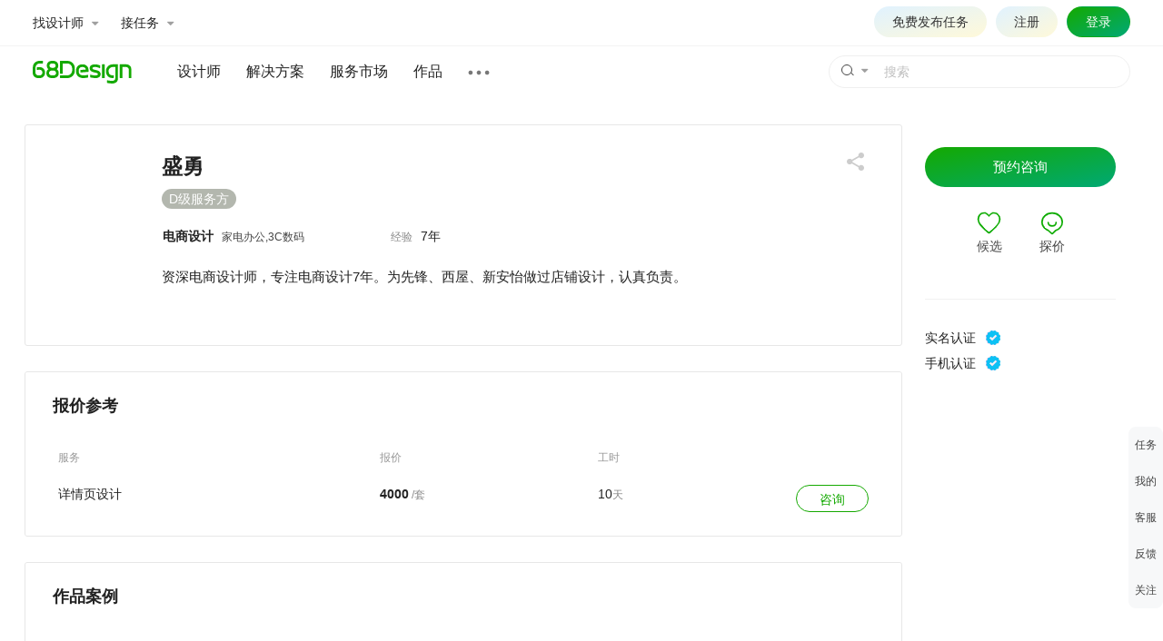

--- FILE ---
content_type: text/html; charset=utf-8
request_url: https://www.68design.net/do/worker/272554
body_size: 14541
content:

<!DOCTYPE html>
<html xmlns="http://www.w3.org/1999/xhtml">
<head>
	<title>盛勇 - 电商设计 - 【68Design】</title>
	<meta name="keywords" content="电商设计, 详情页, 整店装修, 首页设计, 修图, C4D, 产品渲染, octane, 自由工作, 兼职" />
	<meta name="description" content="盛勇, 资深电商设计师，专注电商设计7年。为先锋、西屋、新安怡做过店铺设计，认真负责。" />
	<meta charset="utf-8" />
	<meta http-equiv="content-type" content="text/html; charset=utf-8" />
	<meta name="applicable-device"content="pc" />
	<meta name="viewport" content="width=device-width,minimum-scale=1.0,maximum-scale=1.0,user-scalable=no" />
	<meta name="format-detection" content="telephone=no" />
	<meta name="format-detection" content="email=no" />
	<meta content="always" name="referrer" />
	<link rel="stylesheet" type="text/css" href="//res.68design.net/css/font-awesome.min.css" />
	<link rel="stylesheet" type="text/css" href="//res.68design.net/css/g.css?20251220" />
	<link rel="stylesheet" type="text/css" href="//res.68design.net/css/slick-theme.css" />
	<link rel="stylesheet" type="text/css" href="//res.68design.net/css/slick.css" />
	<link rel="stylesheet" type="text/css" href="//res.68design.net/css/laydate.css" />
	<link rel="stylesheet" type="text/css" href="//res.68design.net/css/do-main.css?2025122710" />
	<script src="//res.68design.net/js/jquery-1.11.1.min.js"></script>
	<script src="//res.68design.net/js/jquery.lazyload.js?20251229"></script>
	<script src="//res.68design.net/js/slick.js"></script>
	<script src="//res.68design.net/js/laydate.js"></script>
	<script src="//res.68design.net/js/load.min.js?20260104"></script>
	<script src="//res.68design.net/js/global.js?20260108"></script>
	<script src="//res.68design.net/js/doglobal.js?20240124"></script>
	<style>
		html { background: #fff; }
		body { background: #fff; }
		.g_docardgrade { z-index: 11; }
		.do_workerdetail { float: left; width: 966px; }
		.do_workerdetail .worker { clear: both; border: 1px solid #E7E7E7; background: #fff; padding: 30px 40px 60px 25px; border-radius: 3px; margin-bottom: 10px; }
		.do_workerdetail .worker .-share { position: relative; z-index: 1; line-height: normal; float: right; text-align: right; }
		.do_workerdetail .worker .-share .ico { width: 20px; cursor: pointer; }
		.do_workerdetail .worker .-share .-drop { position: absolute; left: 0; top: 100%; margin-left: 10px; transform: translateX(-50%); visibility: hidden; opacity: 0; padding: 15px; background: #fff; white-space: nowrap; border-radius: 8px; box-shadow: 0 0 10px rgba(0,0,0,.1); transition: ease .3s; }
		.do_workerdetail .worker .-share:hover .-drop { visibility: visible; opacity: 1; }
		.do_workerdetail .worker .-share .-drop .-btn { margin: 0 5px; vertical-align: middle; font-size: 0; }
		.do_workerdetail .worker .-share .-drop .-btn img { width: 34px; height: 34px; }
		.do_workerdetail .worker .-share .-drop .-btn.copy img { width: 31px; height: 31px; }
		.do_workerdetail .worker .face { position: relative; float: left; width: 100px; height: 100px; margin-top: -5px; margin-right: 25px; margin-bottom: 30px; overflow: hidden; }
		.do_workerdetail .worker .face img { max-width: 100%; max-height: 100%; border-radius: 50%; overflow: hidden; }
		.do_workerdetail .worker .face .ico-sucrate { position: absolute; width: 22px; height: 22px; background: url(//res.68design.net/do/img/ico-sucrate.png) no-repeat center center #fff; bottom: 0; right: 0; border-radius: 50%; }
		.do_workerdetail .worker .block { overflow: hidden; }
		.do_workerdetail .worker .block .name { color: #222222; font-weight: bold; margin-bottom: 10px; font-size: 23px; }
		.do_workerdetail .worker .block .grade { color: #444; margin-bottom: 18px; }
		.do_workerdetail .worker .block .grade > a { font-size: 14px; display: inline-block; padding: 0 8px; height: 22px; border-radius: 11px; line-height: 22px; color: #fff; }
		.do_workerdetail .worker .block .grade > a.-S { background: #f0b33b; }
		.do_workerdetail .worker .block .grade > a.-A { background: #0cc0f4; }
		.do_workerdetail .worker .block .grade > a.-B { background: #009836; }
		.do_workerdetail .worker .block .grade > a.-C { background: #81d733; }
		.do_workerdetail .worker .block .grade > a.-D { background: #B3B7AE; }
		.do_workerdetail .worker .block .city { color: #bbbbbb; margin-bottom: 10px; font-size: 12px; }
		.do_workerdetail .worker .block .city .fa { color: #bbbbbb; margin-right: 5px; }
		.do_workerdetail .worker .block .demo { clear: both; display: inline-block; line-height: 24px; font-size: 12px; padding: 0 1em; color: #1266EC; background: #F2F7F2; border-radius: 10px; margin-left:6px;}

		.do_workerdetail .worker .block .row { width: 100%; color: #222222; margin-bottom: 20px; }
		.do_workerdetail .worker .block .row td { vertical-align: top; }
		.do_workerdetail .worker .block .row .mark { font-size: 12px; color: #888888; margin-right: 5px; }
		.do_workerdetail .worker .block .des { clear: both; line-height: 2.0em; color: #222222; font-size: 15px; }
		.do_workerdetail .worker .block .main { color: #666666; }
		.do_workerdetail .worker .block .main > span { margin-right: 20px; }
		.do_workerdetail .worker .block .main > span.g_r { margin-top: 8px; margin-right: 0; font-size: 12px; color: #222222; }
		.do_workerdetail .worker .block .main .num { color: #222222; font-size: 25px; }
		.do_workerdetail .worker .block .main .monthway { color: #0CC0F4; font-size: 13px; display: inline-block; padding: 3px 10px; border-radius: 20px; border: 1px solid #0CC0F4; margin-left: 8px; }
		.do_workerdetail .worker .block .main .monthway.full { background: #0CC0F4; color: #fff; }

		.do_workerdetail .demolist { clear: both; border: 1px solid #f1afff; background: #fff; padding: 30px; border-radius: 3px; margin: 20px 0 10px; }
		.do_workerdetail .demolist > legend { padding: 0 10px; margin-left: -10px; font-size: 18px; font-weight: bold; }
		.do_workerdetail .demolist > legend:after { content: '放心雇'; background: linear-gradient(97.03deg,#8a42ff 9.89%,#ff705d 102.13%); border-radius: 0 12px 12px 12px; color: #fff; font-size: 12px; font-weight: normal; padding: 2px 10px; margin-left: 5px; }
		.do_workerdetail .demolist > table { width: 100%; }
		.do_workerdetail .demolist > table th { padding: 6px; font-weight: normal; font-size: 12px; color: #999; vertical-align: middle; }
		.do_workerdetail .demolist > table td { padding: 6px; vertical-align: middle; border-radius: 5px;}
		.do_workerdetail .demolist tbody tr { transition: ease .3s; }
		.do_workerdetail .demolist tbody tr:hover { background: #fafafa; }
		.do_workerdetail .demolist .do_btn { height: 30px; line-height: 30px; width: 80px; background: linear-gradient(97.03deg,#8a42ff 9.89%,#ff705d 102.13%); color: #ffffff !important; text-align: center; padding: 0; border-radius: 40px; font-size: 14px; }
		.do_workerdetail .demolist .do_btn:hover { background:linear-gradient(97.03deg,#8a42ff 9.89%,#ff705d 102.13%); }

		.do_workerdetail .packlist { padding: 0 30px; }
		.do_workerdetail .packlist .do_packlist .offset .list > li { width: 33.33%; padding-left: 17px; }
		.do_workerdetail .packlist .do_packlist .offset .list > li:nth-child(3n+1) { clear: both; }
		.do_workerdetail .packlist .do_packlist .offset .list > li:nth-child(4n+1) { clear: none; }
		.do_workerdetail .packlist .do_packlist .offset .list > li .box { height: 308px; }

		.do_workerdetail .worklist { clear: both; padding: 5px 30px 25px 30px; overflow: hidden; border-radius: 0 0 3px 3px; }
		.do_workerdetail .worklist .offset { position: relative; margin-left: -12px; margin-right: -12px; overflow: hidden; }
		.do_workerdetail .worklist .offset .list { }
		.do_workerdetail .worklist .offset .list > li { float: left; padding: 5px; margin-bottom: 25px; }
		.do_workerdetail .worklist .offset .list > li:nth-child(4n+1) { clear: both; }
		.do_workerdetail .worklist .offset .list > li .box { display: block; width: 222px; border: 1px solid #ffffff; background: #fff; border-radius: 5px; overflow: hidden; font-size: 14px; transition: ease .3s; }
		.do_workerdetail .worklist .offset .list > li .box:hover { transform: translateY(-2px); }
		.do_workerdetail .worklist .offset .list > li .box .pic { position: relative; line-height: 145px; text-align: center; font-size: 0; margin-bottom: 10px; overflow: hidden; }
		.do_workerdetail .worklist .offset .list > li .box .pic img { max-width: 220px; max-height: 145px; display: inline-block; vertical-align: middle; border-radius: 5px; }
		.do_workerdetail .worklist .offset .list > li .box .name { padding: 0 10px; color: #222222; margin-bottom: 20px; }
		.do_workerdetail .worklist .offset .list > li .box .un { padding: 0 10px; color: #666666; margin-bottom: 15px; }
		.do_workerdetail .worklist .offset .list > li .box .c { padding: 0 10px; color: #999999; font-size: 12px; margin-bottom: 20px; }
		.do_workerdetail .worklist .offset .list > li .box .b { padding: 0 7px; line-height: 30px; border-top: 1px solid #EFEFEF; color: #888; font-size: 12px; font-weight: normal; }
		.do_workerdetail .worklist .offset .list > li .box .b .zan { display: inline-block; width: 55px; padding-left: 20px; background: url(//res.68design.net/do/img/ico-w-zan.svg) no-repeat left center; background-size: 18px; }
		.do_workerdetail .worklist .offset .list > li .box .b .click { display: inline-block; width: 72px; padding-left: 22px; background: url(//res.68design.net/do/img/ico-w-click.svg) no-repeat left center; background-size: 18px; }
		.do_workerdetail .worklist .offset .list > li .box .b .time { display: inline-block; padding-left: 18px; background: url(//res.68design.net/do/img/ico-w-time.svg) no-repeat left center; background-size: 14px; }
		.do_workerdetail .worklist .more:after { position: relative; top: 4px; content: url(//res.68design.net/do/img/ico-arrright-green.svg); }


		.do_workerdetail .cmtlist { clear: both; padding: 0px 30px 10px 30px; overflow: hidden; border-radius: 0 0 3px 3px; }
		.do_workerdetail .cmtlist .filter { margin-bottom: 10px; }
		.do_workerdetail .cmtlist .filter a { display: inline-block; height: 26px; line-height: 26px; margin-right: 5px; margin-bottom: 10px; background: #f2f7f2; color: #444; font-size: 12px; padding: 0 10px; border-radius: 13px; cursor: pointer; }
		.do_workerdetail .cmtlist .filter a.-chk { background: #108A00; color: #fff; }

		.do_workerdetail .cmtlist li { padding: 20px 0; border-top: 1px solid #f3f3f3; }
		.do_workerdetail .cmtlist li:first-child { border-top: 0; }
		.do_workerdetail .cmtlist li .project { font-size: 16px; color: #222222; margin-bottom: 15px; }
		.do_workerdetail .cmtlist li .project .price { float: right; font-size: 15px; }

		.do_workerdetail .cmtlist li .out { font-size: 12px; color: #777777; margin-bottom: 7px; }
		.do_workerdetail .cmtlist li .out .fee { float: right; }
		.do_workerdetail .cmtlist li .body { font-size: 14px; color: #111111; margin-bottom: 10px; line-height: 1.8em; }
		.do_workerdetail .cmtlist li .body .time { float: right; }
		.do_workerdetail .cmtlist li .reply { margin-top: 8px; }
		.do_workerdetail .cmtlist li .reply .-do { font-size: 14px; color: #14A900; }
		.do_workerdetail .cmtlist li .reply .-form { margin-top: 10px; }
		.do_workerdetail .cmtlist li .reply .-form textarea { width: 100%; height: 50px; }
		.do_workerdetail .cmtlist li .reply .-form button.do_btn.m { width: 70px; height: 30px; border-radius: 15px; }
		.do_workerdetail .cmtlist li .reply .-view { display: inline-block; background: #f9f9f9; padding: 8px 10px; line-height: 1.8em; font-size: 12px; color: #666666; border-radius: 5px; }
		.do_workerdetail .cmtlist li .reply .-view:before { display: inline-block; content: '设计师回复：'; font-style: normal; color: #aaa; margin-right: 5px; }

		.do_workerdetail .teamlist { clear: both; padding: 9px 30px 30px 30px; overflow: hidden; border-radius: 0 0 3px 3px; }
		.do_workerdetail .teamlist .list { margin-bottom: -30px; }
		.do_workerdetail .teamlist .list > a { display: inline-block; font-size: 12px; text-align: center; margin: 0 30px 30px 0; }
		.do_workerdetail .teamlist .list > a { display: inline-block; font-size: 12px; text-align: center; margin: 0 30px 30px 0; }
		.do_workerdetail .teamlist .list > a img { margin-bottom: 15px; }
		.do_workerdetail .teamlist .list > a .n { color: #444444; font-weight: bold; margin-bottom: 7px; white-space: nowrap; font-size: 16px; }
		.do_workerdetail .teamlist .list > a .m { color: #7C7C7C; white-space: nowrap; }

		.do_workerdetail .goodlist { clear: both; padding: 5px 30px 30px 30px; overflow: hidden; line-height: 1.3em; }
		.do_workerdetail .goodlist .list > em { font-size: 14px; display: inline-block; float: left; margin-bottom: 9px; margin-right: 8px; padding: 3px 12px; border-radius: 40px; background: #E4EBE4; color: #222222; }

		.do_workerdetail .chargelist { clear: both; padding: 5px 30px 20px 30px; border-radius: 0 0 3px 3px; }
		.do_workerdetail .chargelist > table { width: 100%; color: #999; font-size: 12px; }
		.do_workerdetail .chargelist th { padding:6px; font-weight: normal; }
		.do_workerdetail .chargelist td { color: #888; padding:6px; border-radius: 5px; }
		.do_workerdetail .chargelist tbody tr { transition: ease .3s; }
		.do_workerdetail .chargelist tbody tr:hover { background: #fafafa; }
		.do_workerdetail .chargelist .name { color: #222222; font-size: 14px; }
		.do_workerdetail .chargelist .num { color: #222222; font-size: 14px; }
		.do_workerdetail .chargelist .do_btn { height: 30px; line-height: 30px; width: 80px; background: #fff; color: #14A900 !important; border: 1px solid #14A900; text-align: center; padding: 0; border-radius: 40px; font-size: 14px; }
		.do_workerdetail .chargelist .do_btn:hover { background: #F2F7F2 !important; }

		.do_workerdetail .problems { clear: both; padding: 0px 30px 10px 30px; overflow: hidden; border-radius: 0 0 3px 3px; }
		.do_workerdetail .problems li { border-top: 1px solid #F3F3F3; color: #222222; font-size: 12px; }
		.do_workerdetail .problems li:first-child { border-top: 0; }
		.do_workerdetail .problems li .question { display: block; padding: 20px 0; font-size: 15px; cursor: pointer; }
		.do_workerdetail .problems li .question:before { float: right; content: '\f107'; display: inline-block; font-family: 'FontAwesome'; vertical-align: middle; font-size: 21px; line-height: 21px; color: #888; transition: ease .3s; }
		.do_workerdetail .problems li .question:hover { color: #14A900; }
		.do_workerdetail .problems li .question:hover:before { color: #14A900; }
		.do_workerdetail .problems li.exp .question:before { transform: rotate(180deg); }
		.do_workerdetail .problems li .answer { display: none; padding-bottom: 15px; font-size: 14px; color: #444; line-height: 1.9em; }

		.do_workerdetail .careerlist { clear: both; padding: 0px 30px 10px 30px; overflow: hidden; border-radius: 0 0 3px 3px; }
		.do_workerdetail .careerlist li { padding: 20px 0; border-top: 1px solid #E7E7E7; color: #222222; font-size: 12px; }
		.do_workerdetail .careerlist li:first-child { border-top: 0; }
		.do_workerdetail .careerlist li .cmpy { margin-bottom: 15px; font-size: 14px; }
		.do_workerdetail .careerlist li .row1 { color: #777777; margin-bottom: 10px; }
		.do_workerdetail .careerlist li .row1 .trade { float: right; margin-left: 20px; }
		.do_workerdetail .careerlist li .time { float: right; margin-left: 20px; color: #777777; }
		.do_workerdetail .careerlist li .des { line-height: 1.8em; }

		.do_workerdetail .edulist { clear: both; padding: 0px 30px 10px 30px; overflow: hidden; border-radius: 0 0 3px 3px; }
		.do_workerdetail .edulist li { padding: 20px 0; border-top: 1px solid #E7E7E7; color: #222222; font-size: 12px; }
		.do_workerdetail .edulist li:first-child { border-top: 0; }
		.do_workerdetail .edulist li .row { margin-bottom: 10px; }
		.do_workerdetail .edulist li .time { float: right; margin-left: 20px; color: #777777; }
		.do_workerdetail .edulist li .school { font-size: 14px; }
		.do_workerdetail .edulist li .level { float: right; margin-left: 20px; }

		.do_workerdetail .procedure { clear: both; padding: 0px 30px 30px 30px; overflow: hidden; font-size: 15px; border-radius: 0 0 3px 3px; }
		.do_workerdetail .procedure > table { width: 90%; }
		.do_workerdetail .procedure > table td { position: relative; width: 20%; height: 40px; color: #222222; }
		.do_workerdetail .procedure > table td .idx { display: inline-block; text-align: center; font-size: 12px; width: 17px; height: 17px; border-radius: 8px; font-family: 'Microsoft YaHei','Arial'; background: #F2F7F2; color: #222222; margin-right: 4px; }
		.do_workerdetail .procedure > table td:not(:first-child):before { content: "\f105"; font-family: 'FontAwesome'; position: absolute; left: -2.3em; margin-top: -2px; font-size: 16px; color: #999999; }

		.do_workerdetail .qsearch { background: #F2F7F2; padding: 20px 30px; overflow: hidden; border-radius: 3px; }
		.do_workerdetail .qsearch > table { width: 100%; }
		.do_workerdetail .qsearch > table td { vertical-align: top; }
		.do_workerdetail .qsearch .box { display: inline-block; position: relative; font-size: 12px; }
		.do_workerdetail .qsearch .box input.txt { float: left; width: 260px; height: 40px; line-height: 40px; padding: 0 15px; border: 1px solid #ddd; border-right: 0; transition: ease .3s; border-radius: 3px 0 0 3px; }
		.do_workerdetail .qsearch .box input.txt:focus { border-color: #14A900; }
		.do_workerdetail .qsearch .box button.btn { position: relative; z-index: 1; float: left; width: 40px; height: 40px; border: 1px solid #108A00; font-size: 0; color: #ddd; background: #108A00; perspective: 40px; transition: ease .3s; border-radius: 0 2px 2px 0; }
		.do_workerdetail .qsearch .box button.btn > em { position: relative; top: -1px; display: inline-block; width: 12px; height: 12px; border: 2px solid #fff; border-radius: 50%; transition: ease .3s; transform-origin: 100% 100%; }
		.do_workerdetail .qsearch .box button.btn > em > i { position: absolute; background: #fff; width: 8px; height: 2px; bottom: -2px; right: -6px; transform: rotate(45deg); transition: ease .3s; }
		.do_workerdetail .qsearch .box button.btn:hover { background: #14A900; border-color: #14A900 !important; }
		.do_workerdetail .qsearch .qlink a { display: inline-block; margin-right: 20px; color: #14A900; font-size: 14px; line-height: 1.8em; white-space: nowrap; }
		.do_workerdetail .qsearch .qlink a:hover { text-decoration: underline; }


		.do_right { float: right; width: 260px; color: #222222; }
		.do_right .box { padding: 25px; }
		.do_right .box > hr { border: 0; border-top: 1px solid #f1f1f1; padding:5px; }
		.do_right .box .wbtn { display: block; background: linear-gradient(to bottom right,#14a900,#00a974); color: #fff; text-align: center; font-size: 15px; border-radius: 40px; line-height: 44px; margin-bottom: 25px; }
		.do_right .box .wbtn:hover { background: linear-gradient(to bottom right,#129B00,#00a974); }
		.do_right .box .wbtnh { display: block; border: 1px solid #14A900; color: #14A900; text-align: center; font-size: 15px; border-radius: 40px; line-height: 42px; margin-bottom: 25px; }
		.do_right .box .wbtnh:hover { border: 1px solid #308D00; color: #308D00; }
		.do_right .box .cbtns { text-align: center; position: relative; margin-bottom:30px; }
		.do_right .box .cbtns .cbtn { display: inline-block; line-height: normal; vertical-align: middle; white-space: nowrap; border: 0; padding: 0; font-size: 14px; background: transparent; color: #444; margin: 0 18px; cursor: pointer; transition: ease .3s; }
		.do_right .box .cbtns .cbtn:disabled > .fa { color: #999; }
		.do_right .box .cbtns .cbtn > .fa { font-size: 24px; color: #14a900; vertical-align: top; transition: ease .3s; }
		.do_right .box .cbtns .cbtn > .fa.fa-comment-o { position: relative; top: -2px; }
		.do_right .box .cbtns .cbtn:not(:disabled):hover > .fa { color: #108c00; }
		.do_right .box .cbtns .cbtn .tipservice { visibility: hidden; opacity: 0; position: absolute; z-index: 2; background: #fff; color: #222; padding: 15px 20px; line-height: normal; white-space: nowrap; right: 0; margin-top: 10px; box-shadow: 0 0 10px rgba(0,0,0,.1); border-radius: 8px; transition: ease .3s; font-size: 14px; }
		.do_right .box .cbtns .cbtn:not(:disabled):hover .tipservice { visibility: visible; opacity: 1; margin-top: 6px; }
		.do_right .box .cbtns .cbtn .tipservice .qq { font-weight: normal; }
		.do_right .box .cbtns .cbtn .tipservice .qq .fa { color: #14A900; font-size: 16px; }

		.do_right .box .main { line-height: 1.5em; }
		.do_right .box .main .num { color: #222222; font-size: 20px; }
		.do_right .box .main .monthway { line-height: 1; color: #0CC0F4; font-size: 12px; display: inline-block; padding: 3px 8px; border-radius: 20px; border: 1px solid #0CC0F4; margin-left: 4px; vertical-align:top; }
		.do_right .box .main .monthway.full { background: #0CC0F4; color: #fff; }

		.do_right .box .reply { line-height: 2em; }
		.do_right .box .cup { display: flex; justify-content: flex-start; align-items: center; }
		.do_right .box .cup .ico { margin-right: 5px; }

		.do_right .box .auth { line-height: 2em; }
		.do_right .box .auth .fa { color: #14BFF4; font-size: 20px; vertical-align: text-bottom; }
		.do_right .box .auth img.g_vm { vertical-align: text-bottom; margin-left: 11px; }

		.do_right .box .deposit { color: #222222; }
		.do_right .box .deposit .ico { position: relative; vertical-align: middle; display: inline-block; margin-left: 7px; cursor: pointer; }
		.do_right .box .deposit .ico img { width: 23px; }
		.do_right .box .deposit .ico .tip { visibility: hidden; opacity: 0; position: absolute; display: inline-block; margin-left: 5px; white-space: nowrap; color: #fff; background: #0CC0F4; padding: 5px; border-radius: 3px; transition: ease .3s; font-size: 12px; }
		.do_right .box .deposit .ico:hover .tip { visibility: visible; opacity: 1; }


		.workertop { display: none; clear: both; position: fixed; z-index: 10; left: 0; right: 0; top: 0; background: #fff; box-shadow: 0 0 10px rgba(0,0,0,.1); overflow: hidden; }
		.workertop .worker { padding: 30px; overflow: hidden; }
		.workertop .worker .face { float: left; width: 100px; height: 100px; border-radius: 50px; margin-top: -5px; margin-right: 25px; overflow: hidden; }
		.workertop .worker img { max-width: 100%; max-height: 100%; }
		.workertop .worker .glow { color: #14BFF4; }
		.workertop .worker .block { float: left; overflow: hidden; color: #444444; }
		.workertop .worker .block .name { margin-bottom: 10px; }
		.workertop .worker .block .name b { color: #222222; font-size: 18px; margin-right: 10px; }
		.workertop .worker .block .name em { }
		.workertop .worker .block .grade { color: #444; margin-bottom: 10px; }
		.workertop .worker .block .grade > a { font-size: 14px; display: inline-block; padding: 0 8px; height: 22px; border-radius: 11px; line-height: 22px; color: #fff; }
		.workertop .worker .block .grade > a.-S { background: #f0b33b; }
		.workertop .worker .block .grade > a.-A { background: #0cc0f4; }
		.workertop .worker .block .grade > a.-B { background: #009836; }
		.workertop .worker .block .grade > a.-C { background: #81d733; }
		.workertop .worker .block .grade > a.-D { background: #B3B7AE; }
		.workertop .worker .block .city { margin-top: 10px; color: #bbbbbb; font-size: 12px; }
		.workertop .worker .block .city .fa { margin-right: 5px; color: #bbbbbb; }

		.workertop .worker .right { float: right; padding-top: 20px; }
		.workertop .worker .right table td { vertical-align: bottom; padding-left: 30px; }
		.workertop .worker .right table td p { text-align: center; margin-bottom: 15px; color: #888888; }
		.workertop .worker .right table td p b { color: #000; }
		.workertop .worker .right table td .wbtn { width: 160px; text-align: center; display: block; background: linear-gradient(to bottom right,#14a900,#00a974); color: #fff; font-size: 15px; border-radius: 40px; line-height: 38px; }
		.workertop .worker .right table td .wbtn:hover { background: linear-gradient(to bottom right,#129B00,#00a974); }
		.workertop .worker .right table td .wbtnh { width: 160px; text-align: center; display: block; border: 1px solid #14A900; color: #14A900; font-size: 15px; border-radius: 40px; line-height: 38px; }
		.workertop .worker .right table td .wbtnh:hover { border: 1px solid #308D00; color: #308D00; }
	</style>
	<script>
		$(function () {
			$(window).scroll(function () {
				var w = $('.do_workerdetail .worker');
				if ($(window).scrollTop() > w.height() + w.offset().top) $('.workertop').slideDown(200);
				else $('.workertop').slideUp(200);
			}).scroll();
			var cmtcall = function (t, p) {
				$.ajax({
					url: '/do/worker/272554/cmt?_t=' + t + '&_p=' + p,
					success: function (r) {
						$('.do_workerdetail .cmtlist [clear]').remove();
						if (!r || !$.trim(r)) return;
						r = $(r);
						if (r.find('li').length) r.find('li').appendTo($('.do_workerdetail .cmtlist .list'));
						else $('.do_workerdetail .cmtlist').append('<p class="g_f12 g_c8" style="padding:10px 10px 20px;" clear>暂无</p>');
						if (r.filter('[more]').length) $('.do_workerdetail .cmtlist [more]').replaceWith(r.filter('[more]')).show();
					},
					error: function (xhr, ts, tr) {
						alert((ts == 'timeout' ? '超时了' : '出错了') + '，点击重试！');
					}
				});
			};
			$('.do_workerdetail .cmtlist').on('click', '[more]>a', function () {
				cmtcall($(this).attr('tag'), (parseInt($(this).attr('pi')) + 1));
			}).on('click', '.filter a', function () {
				var _t = $(this);
				if (_t.is('.-chk')) return false;
				$('.do_workerdetail .cmtlist [more]').hide();
				$('.do_workerdetail .cmtlist .filter a').not(_t).removeClass('-chk'), $('.do_workerdetail .cmtlist .list').empty();
				cmtcall(_t.is('.-chk') ? (_t.removeClass('-chk'), '') : (_t.addClass('-chk'), _t.attr('for')), 0);
			}).on('click', '.reply a.-do', function () {
				var ee = $(this).next('.-form');
				if (!ee.length) { $('<div class="-form"><textarea class="do_ita" maxlength="1000"></textarea><p><button class="do_btn m">提交</button></p></div>').hide().insertAfter($(this)).slideDown(100).find('textarea').focus(); }
				else ee.is(':visible') ? ee.slideUp(100) : ee.slideDown(100).find('textarea').focus();
			}).on('click', '.reply .-form button', function () {
				var rp = $(this).parents('[reply]'), pc = rp.attr('reply');
				if (!pc) return;
				var et = rp.find('textarea');
				et.val($.trim(et.val()));
				if (!et.val()) return et.focus(), false;
				if (et.val().length < 6) return alert('回复至少6个字符。'), false;
				$.json('/do?do.pact.comment.reply', { pc: pc, reply: et.val() }, function (r) {
					if (r.status == 1) $('<div class="-view"></div>').text(et.val()).appendTo(rp.find('.-do, .-form').remove().end().removeAttr('reply')), alert('回复已成功提交。');
				});
			}).load('/do/worker/272554/cmt');
			$('.do_workerdetail .problems').on('click', 'a.question', function () {
				var el = $(this).parents('li:first'), ea = el.find('.answer').stop();
				el.is('.exp') ? (el.removeClass('exp'), ea.slideUp(200, function () { $(window).trigger('scroll', [true]); })) : (el.addClass('exp'), ea.slideDown(200, function () { $(window).trigger('scroll', [true]); }));
			});

			$('.do_workerdetail .-share .-btn').click(function () {
				if ($(this).is('.copy')) {
					var ei = document.createElement('input');
					document.body.appendChild(ei), ei.setAttribute('value', window.location.toString()), ei.setSelectionRange(0, 9999); ei.select(), document.execCommand('copy'), document.body.removeChild(ei);
					_68.msg.info('已成功复制当前页面地址');
				}
				return false;
			})
		});
	</script>
</head>
<body>
	
<div class="header21">
	<div class="-top">
		<div class="-cw">
			<ul class="quick">
				<li><a class="bar" bar="worker">找设计师 <i class="fa fa-caret-down"></i></a></li>
				<li><a class="bar" bar="job">接任务 <i class="fa fa-caret-down"></i></a></li>
			</ul>
			<div class="right">
				<script src="/headeruser?v=dept"></script>
				<a href="/do/projectnew" target="_blank" class="project" style="border:1px solid transparent;">免费发布任务</a>
			</div>
		</div>
		<div class="outbar worker" bar="worker">
			<div class="-cw">
				<ul class="menu">
					<li>
						<a class="box on" menu="m1">
							<p class="t">发布任务</p>
						</a>
					</li>
					<li>
						<a class="box" menu="m2">
							<p class="t">服务市场</p>
						</a>
					</li>
					<li>
						<a class="box" menu="m3">
							<p class="t">人才库</p>
						</a>
					</li>
				</ul>
				<div class="body" style="height:300px">
					<div class="panel on" menu="m1">
						<div class="cl" style="width:220px;margin-right:170px;">
							<p class="tl g_f16">获取设计师及报价</p>
							<p class="g_h15 g_c6">先发布任务征集设计师，再从中选择，找人成功率更高。</p>
							<br />
							<p><a href="/do/projectnew" class="hot" target="_blank">免费发布</a></p>
						</div>
						<div class="block g_f14" style="padding-top:18px;line-height:2.5em;">
							<p class="g_c8 g_f14">按分类找设计师</p>
							<p><a href="/do/worker/?c=1&ce=&r=&m=&tc=&ec=&l=&s=&e=" target="_blank">品牌设计</a></p>
							<p><a href="/do/worker/?c=2&ce=&r=&m=&tc=&ec=&l=&s=&e=" target="_blank">电商设计</a></p>
							<p><a href="/do/worker/?c=4&ce=&r=&m=&tc=&ec=&l=&s=&e=" target="_blank">网站设计</a></p>
							<p><a href="/do/worker/?c=3&ce=&r=&m=&tc=&ec=&l=&s=&e=" target="_blank">UI设计</a></p>
							<p><a href="/do/worker/?c=8&ce=&r=&m=&tc=&ec=&l=&s=&e=" target="_blank">室内设计</a></p>
							<p><a href="/do/worker/?c=9&ce=&r=&m=&tc=&ec=&l=&s=&e=" target="_blank">工业设计</a></p>
							<p><a href="/do/worker/?c=5&ce=&r=&m=&tc=&ec=&l=&s=&e=" target="_blank">插画</a></p>
						</div>
					</div>
					<div class="panel" menu="m2">
						<div class="cl" style="width:220px;margin-right:170px;">
							<p class="tl g_f16">精准选择服务</p>
							<p class="g_h15 g_c6">100+专业细分设计服务，明确的服务内容及价格</p>
							<br />
							<p><a href="/pack/" class="hot" target="_blank">查看更多</a></p>
						</div>
						<div class="block g_f14" style="padding-top:18px;line-height:2.5em;">
							<p class="g_c8 g_f14">热门服务</p>
							<p><a href="/pack/45/" target="_blank">LOGO设计</a></p>
							<p><a href="/pack/41/" target="_blank">包装设计</a></p>
							<p><a href="/pack/22/" target="_blank">详情页设计</a></p>
							<p><a href="/pack/11/" target="_blank">企业官网</a></p>
							<p><a href="/pack/31/" target="_blank">APP设计</a></p>
						</div>
					</div>
					<div class="panel" menu="m3">
						<div class="cl" style="width:220px;margin-right:170px;">
							<p class="tl g_f16">专业设计人才库开放</p>
							<p class="g_h15 g_c6">按行业筛选人才，可根据擅长、作品、评价等综合信息，全面比较后选择</p>
							<br />
							<p><a href="/do/worker/" class="hot" target="_blank">立即查看</a></p>
						</div>
						<div class="block g_f14" style="padding-top:18px;line-height:2.5em;">
							<p class="g_c8 g_f14">按分类找设计师</p>
							<p><a href="/do/worker/?c=1&ce=&r=&m=&tc=&ec=&l=&s=&e=" target="_blank">品牌设计</a></p>
							<p><a href="/do/worker/?c=2&ce=&r=&m=&tc=&ec=&l=&s=&e=" target="_blank">电商设计</a></p>
							<p><a href="/do/worker/?c=4&ce=&r=&m=&tc=&ec=&l=&s=&e=" target="_blank">网站设计</a></p>
							<p><a href="/do/worker/?c=3&ce=&r=&m=&tc=&ec=&l=&s=&e=" target="_blank">UI设计</a></p>
							<p><a href="/do/worker/?c=8&ce=&r=&m=&tc=&ec=&l=&s=&e=" target="_blank">室内设计</a></p>
							<p><a href="/do/worker/?c=9&ce=&r=&m=&tc=&ec=&l=&s=&e=" target="_blank">工业设计</a></p>
							<p><a href="/do/worker/?c=5&ce=&r=&m=&tc=&ec=&l=&s=&e=" target="_blank">插画</a></p>
						</div>
					</div>
				</div>
			</div>
		</div>
		<div class="outbar -job" bar="job">
			<div class="-cw">
				<ul class="menu">
					<li>
						<a href="/do/project/" class="box" target="_blank">
							<p class="t on">报名任务</p>
							<p class="g_h15">根据自身擅长报名，由雇主选择沟通。</p>
						</a>
					</li>
					<li>
					<a href="/my/#work/new" class="box" target="_blank">
						<p class="t">上传作品</p>
						<p class="g_h15">雇主下单的首要参考，储备作品即是储备订单机会。</p>
						</a>
					</li>
					<li>
						<a href="/my/#acc/personlevelopen" class="box" target="_blank">
							<p class="t g_cg">设计师认证</p>
							<p class="g_h15">雇主筛选服务方的重要条件及能力参考。</p>
						</a>
					</li>
					
					<li>
						<a href="/my/#do/packlist" class="box" target="_blank">
							<p class="t">出售服务</p>
							<p class="g_h15">标准化服务内容，明确报价。</p>
						</a>
					</li>
					<li>
						<a href="/do/workerway" class="box" target="_blank">
							<p class="t g_cg">接单VIP会员</b></p>
							<p class="g_h15">提升接单排名、获得更多订单机会和VIP服务。</p>
						</a>
					</li>
				</ul>
			</div>
		</div>
	</div>
	<div class="-nav">
		<div class="-cw">
			<a href="/" class="-logo"><img src="//res.68design.net/img/logo.svg" height="25" alt="68Design.net" /></a>
			<form class="search" autocomplete="off" target="search" onsubmit="return false;">
				<input type="text" name="k" maxlength="30" class="-txt" placeholder="搜索" />
				<button type="submit" class="-btn" style="line-height:0;"><em><i></i></em></button>
				<a class="-arr"><i class="fa fa-caret-down"></i></a>
				<ul class="-combox">
					<li>
						<a class="-citem" action="/work/">
							<p class="-t"><b>作品</b></p>
							<p class="-d">搜索作品案例</p>
						</a>
					</li>
					<li>
						<a class="-citem" action="/do/searchworker">
							<p class="-t"><b>设计师</b></p>
							<p class="-d">根据需要的设计服务搜索人选</p>
						</a>
					</li>
					<li>
						<a class="-citem" action="/do/searchprice">
							<p class="-t"><b>报价</b></p>
							<p class="-d">搜索设计服务报价</p>
						</a>
					</li>
				</ul>
				<p class="-tip"><em></em></p>
			</form>
			<ul class="menu">
				<li><a href="/do/worker/" target="_blank">设计师</a></li>
				<li class="drape">
					<a class="new">解决方案</a>
					<div class="-box">
						<div class="-cw">
							<ul class="-menu">
								<li class="h1">解决方案</li>
								<li><a class="on" for="time" href="/solution">包月\年度</a></li>
								<li><a for="bid" href="/plan/1">方案竞标</a></li>
								<li><a for="tuandui" href="/solution#tuandui">团队组建</a></li>
							</ul>
							<div class="-block" style="height:300px;">
							<div class="cells on" for="time">
									<ul>
										<li>设计师包月</li>
										<li><a href="/solution#baoyue" target="_blank">包月服务</a></li>
									</ul>
									<ul>
										<li>年度服务</li>
										<li><a href="/solution#niandu" target="_blank">年度设计外包</a></li>
									</ul>
								</div>
								<div class="cells" for="bid">
									<ul>
										<li>品牌设计</li>
										<li><a href="/plan/1" target="_blank">LOGO设计</a></li>
										<li><a href="/plan/1" target="_blank">包装设计</a></li>
										<li><a href="/plan/1" target="_blank">VI设计</a></li>
										<li><a href="/plan/1" target="_blank">画册设计</a></li>
										<li><a href="/plan/1" target="_blank">海报设计</a></li>
										<li><a href="/plan/1" target="_blank">宣传单设计</a></li>
									</ul>
									<ul>
										<li>网站设计</li>
										<li><a href="/plan/4" target="_blank">首页设计</a></li>
										<li><a href="/plan/4" target="_blank">企业官网设计</a></li>
									</ul>
									<ul>
										<li>电商设计</li>
										<li><a href="/plan/2" target="_blank">详情页设计</a></li>
										<li><a href="/plan/2" target="_blank">亚马逊图片设计</a></li>
									</ul>
									<ul>
										<li>UI设计</li>
										<li><a href="/plan/3" target="_blank">移动端UI首页</a></li>
										<li><a href="/plan/3" target="_blank">全套设计</a></li>
										<li><a href="/plan/3" target="_blank">可视化大屏</a></li>
										<li><a href="/plan/3" target="_blank">软件界面</a></li>
									</ul>
								</div>								
								<div class="cells" for="tuandui">
									<ul>
										<li>多人同时工作</li>
										<li><a href="/solution#tuandui" target="_blank">团队组建</a></li>
									</ul>
								</div>
							</div>
						</div>
					</div>
				</li>
				<li><a href="/pack/" target="_blank">服务市场</a></li>
				
				<li><a href="/work/" target="_blank">作品</a></li>
				<li class="drop">
					<a class="more"></a>
					<div class="-box" style="width:230px;">
						<table>
							<tr>
								<th colspan="3" style="padding-top:15px;">内容</th>
							</tr>
							<tr>
							    <td><a href="/do/project/" target="_blank">任务</a></td>								
								<td><a href="/do/" target="_blank">设计部</a></td>
								<td></td>
							</tr>
							<tr>
								<th colspan="3">工具</th>
							</tr>
							<tr>
								<td><a href="/hao/" target="_blank">导航</a></td>
								<td><a href="/cool/" target="_blank">酷站</a></td>
								<td></td>
							</tr>
							<tr>
								<th colspan="3" style="padding-top:15px;">其它</th>
							</tr>
							<tr>
							   <td><a href="/interview" target="_blank">专访</a></td>
							    <td><a href="/pinpai/" target="_blank">企业</a></td>
								<td><a href="/active" target="_blank">十佳</a></td>
							</tr>
						</table>
					</div>
				</li>
			</ul>
		</div>
	</div>
	<script>
		(function () {
			var h = $('body>.header21'); h.find('.-top .right .user .drop').length ? h.find('.-top .right .project').css('display', 'inline-block') : 0;
			//top
			var
				ob = h.find('>.-top>.outbar').on('mouseleave', function () { qb.removeClass('hover'), $(this).stop().slideUp(100); }),
				qb = h.find('>.-top .quick [bar]')
					.on('mouseenter', function () {
						qb.removeClass('hover'), ob.stop().slideUp(100).filter('[bar=' + $(this).addClass('hover').attr('bar') + ']').stop().height('auto').css('z-index', '10').slideDown(300);
					})
					.on('mouseleave', function (e) {
						if (e.relatedTarget && (e.relatedTarget == $(this).parent()[0] || $(e.relatedTarget).is('body>.header21>.-top>.outbar[bar=' + $(this).attr('bar') + ']') || $(e.relatedTarget).parents('body>.header21>.-top>.outbar[bar=' + $(this).attr('bar') + ']').length)) return;
						qb.removeClass('hover'), ob.stop().css('z-index', '0').slideUp(100);
					})
			;
			ob.find('.menu [menu]').on('mouseenter', function () {
				var b = $(this).parents('body>.header21>.-top>.outbar');
				b.find('.menu [menu]').removeClass('on'), $(this).addClass('on');
				b.find('.body [menu]').removeClass('on').filter('[menu=' + $(this).attr('menu') + ']').addClass('on');
			});
			//end

			//search
			var sf = h.find('form.search'), uc = false;
			$(sf.submit(function (e, ph) {
				if (ph) $(sf[0].k).attr('placeholder', ph);
				sf[0].k.value = $.trim(sf[0].k.value);
				var tip = sf.find('.-tip').removeClass('-show');
				if (!sf[0].k.value) return uc = true, $(sf[0].k).trigger('focus'), false;
				else if (sf[0].k.value.length < 2) return uc = true, $(sf[0].k).trigger('focus'), tip.addClass('-show').find('>em').text('不能少于2个字符'), _68.delay(2000, function () { tip.removeClass('-show'); }), false;
				if (/[~!@#$%^&*=()+|?&/.<>:\\]/.test(sf[0].k.value)) return uc = true, $(sf[0].k).trigger('focus'), tip.addClass('-show').find('>em').text('不能包含特殊字符'), _68.delay(2000, function () { tip.removeClass('-show'); }), false;
				sf.attr('action', (sf.find('.-combox .-citem.on').length ? sf.find('.-combox .-citem.on') : sf.find('.-combox .-citem')).attr('action'));
				return sf[0].submit(), false;
			})[0].k).on('focus click', function (e) { sf.addClass('-out'), !uc && sf.addClass('-expand'), uc = false; }).blur(function () { sf.removeClass('-out').removeClass('-expand'); }),
			sf.find('.-combox .-citem').click(function () { return sf.find('.-combox .-citem').removeClass('on'), sf.trigger('submit', $(this).addClass('on').find('.-d').text()), false; });
			//end

			//nav
			var
				ndrape = h.find('.-nav .menu .drape'), ndrapem = ndrape.find('.-menu a[for]').on('mouseenter', function () {
					ndrapem.removeClass('on'), $(this).addClass('on'), ndrape.find('.-block [for]').removeClass('on').filter('[for=' + $(this).attr('for') + ']').addClass('on');
				})
			;
			//end
		})();
	</script>
</div>

	<div class="do_cw" style="margin-top: 30px;">
		<div class="do_workerdetail">
			<div class="worker">
				<div class="-share">
					<img class="ico -lazyimg-" data-src="//res.68design.net/do/img/share.svg" />
					<p class="-drop">
						<a href="#" class="-btn" share="weixin"><img data-src="//res.68design.net/img/share/weixin_on.png" class="-lazyimg-" /></a>
						<a href="#" class="-btn" share="weibo"><img data-src="//res.68design.net/img/share/weibo_on.png" class="-lazyimg-" /></a>
						<a href="#" class="-btn copy"><img data-src="//res.68design.net/img/share/copy.png" class="-lazyimg-" /></a>
					</p>
				</div>
				<p class="face">
					<a href="/u/272554/" target="_blank"><img data-src="https://cdn.68design.net/doworker/edqwbem0ocdely1.jpg" class="-lazyimg-" /></a>
				</p>
				<div class="block">
					<p class="name">盛勇</p>
					<p class="grade"><a class="-D" docardgrade href="/help?id=10167" target="_blank">D级服务方</a> </p>
					<table class="row">
						<tr>
							<td width="21%">
								
							</td>
							<td width="22%"></td>
							<td width="20%"></td>
						</tr>
						<tr>
							<td>
								<b class="g_mr5">电商设计</b>
								<em class="g_c4 g_f12">家电办公,3C数码</em>
							</td>
							<td><em class="mark">经验</em> 7年</td>
							<td></td>
						</tr>
					</table>
					<pre class="des">资深电商设计师，专注电商设计7年。为先锋、西屋、新安怡做过店铺设计，认真负责。</pre>
				</div>
			</div>
			
			<br />
			<dl class="do_panel2">
				<dd class="dt"><b class="t">报价参考</b></dd>
				<dd class="dd chargelist">
					<table>
						<thead>
							<tr>
								<th>服务</th>
								<th width="240">报价</th>
								<th width="200">工时</th>
								<th width="110"></th>
							</tr>
						</thead>
						<tbody>
							<tr>
								<td><p class="name">详情页设计</p></td>
								<td><b class="num">4000</b> /套</td>
								<td><em class="num">10</em>天</td>
								<td align="right"><a href="/do/pactsingle/272554" target="_blank" class="do_btn">咨询</a></td>
							</tr>
						</tbody>
					</table>
				</dd>
			</dl>
			<br />
					
			<dl class="do_panel2">
				<dd class="dt"><b class="t">作品案例</b></dd>
				<dd class="dd worklist">
					<div class="offset">
						<ul class="list">
							<li>
								<div class="box">
									<a href="/work/807302" target="_blank" title="凯伦诗杀菌足浴盆详情页升级">
										<p class="pic"><img data-src="https://cdn.68design.net/work/thum/202311/8wlbaipnhdcmq0lirj4z.jpg" alt="凯伦诗杀菌足浴盆详情页升级" class="-lazyimg-" /></p>
										<p class="name g_ell"><i title="优秀" style="position:static;font-size:inherit;"><img src="//res.68design.net/img/ico/work-xiu.png" style="display:inline-block;vertical-align:text-bottom;" /></i> 凯伦诗杀菌足浴盆详情页升级</p>
									</a>
									<p class="c"><a href="/work/?c=2&r=0" target="_blank">电商</a>,<a href="/work/?c=22&r=0" target="_blank">详情页</a></p>
									<p class="b">
										<em class="zan">76</em>
										<em class="click">4529</em>
										<em class="time">2年前</em>
									</p>
								</div>
							</li>
							<li>
								<div class="box">
									<a href="/work/800088" target="_blank" title="足浴桶 &amp; 人体工学办公椅｜详情页X2">
										<p class="pic"><img data-src="https://cdn.68design.net/work/thum/202305/m0w5dx8iw08mi9kfpozs.jpg" alt="足浴桶 &amp; 人体工学办公椅｜详情页X2" class="-lazyimg-" /></p>
										<p class="name g_ell"><i title="优秀" style="position:static;font-size:inherit;"><img src="//res.68design.net/img/ico/work-xiu.png" style="display:inline-block;vertical-align:text-bottom;" /></i> 足浴桶 &amp; 人体工学办公椅｜详情页X2</p>
									</a>
									<p class="c"><a href="/work/?c=2&r=0" target="_blank">电商</a>,<a href="/work/?c=22&r=0" target="_blank">详情页</a></p>
									<p class="b">
										<em class="zan">42</em>
										<em class="click">3033</em>
										<em class="time">2年前</em>
									</p>
								</div>
							</li>
							<li>
								<div class="box">
									<a href="/work/800049" target="_blank" title="足疗机&amp;按摩靠垫｜详情页X2">
										<p class="pic"><img data-src="https://cdn.68design.net/work/thum/202305/knmnzp224aruvlf99wvq.jpg" alt="足疗机&amp;按摩靠垫｜详情页X2" class="-lazyimg-" /></p>
										<p class="name g_ell"><i title="优秀" style="position:static;font-size:inherit;"><img src="//res.68design.net/img/ico/work-xiu.png" style="display:inline-block;vertical-align:text-bottom;" /></i> 足疗机&amp;按摩靠垫｜详情页X2</p>
									</a>
									<p class="c"><a href="/work/?c=2&r=0" target="_blank">电商</a>,<a href="/work/?c=22&r=0" target="_blank">详情页</a></p>
									<p class="b">
										<em class="zan">39</em>
										<em class="click">3169</em>
										<em class="time">2年前</em>
									</p>
								</div>
							</li>
							<li>
								<div class="box">
									<a href="/work/780301" target="_blank" title="足浴盆 | 按摩捶详情页">
										<p class="pic"><img data-src="https://cdn.68design.net/work/thum/202203/ku59x8u3x5rx0q8kp17d.jpg" alt="足浴盆 | 按摩捶详情页" class="-lazyimg-" /></p>
										<p class="name g_ell"><i title="优秀" style="position:static;font-size:inherit;"><img src="//res.68design.net/img/ico/work-xiu.png" style="display:inline-block;vertical-align:text-bottom;" /></i> 足浴盆 | 按摩捶详情页</p>
									</a>
									<p class="c"><a href="/work/?c=2&r=0" target="_blank">电商</a>,<a href="/work/?c=22&r=0" target="_blank">详情页</a></p>
									<p class="b">
										<em class="zan">33</em>
										<em class="click">2913</em>
										<em class="time">3年前</em>
									</p>
								</div>
							</li>
							<li>
								<div class="box">
									<a href="/work/779413" target="_blank" title="电风扇 | 车载香薰详情页">
										<p class="pic"><img data-src="https://cdn.68design.net/work/thum/202203/353dh348fzzg3zj4qv1o.jpg" alt="电风扇 | 车载香薰详情页" class="-lazyimg-" /></p>
										<p class="name g_ell"><i title="优选" style="position:static;font-size:inherit;"><img src="//res.68design.net/img/ico/work-xuan.png" style="display:inline-block;vertical-align:text-bottom;" /></i> 电风扇 | 车载香薰详情页</p>
									</a>
									<p class="c"><a href="/work/?c=2&r=0" target="_blank">电商</a>,<a href="/work/?c=22&r=0" target="_blank">详情页</a></p>
									<p class="b">
										<em class="zan">14</em>
										<em class="click">2583</em>
										<em class="time">3年前</em>
									</p>
								</div>
							</li>
							<li>
								<div class="box">
									<a href="/work/779406" target="_blank" title="冲牙器 | 雾化器详情页">
										<p class="pic"><img data-src="https://cdn.68design.net/work/thum/202203/8nh77dnnyziswo0rujp3.jpg" alt="冲牙器 | 雾化器详情页" class="-lazyimg-" /></p>
										<p class="name g_ell"><i title="优秀" style="position:static;font-size:inherit;"><img src="//res.68design.net/img/ico/work-xiu.png" style="display:inline-block;vertical-align:text-bottom;" /></i> 冲牙器 | 雾化器详情页</p>
									</a>
									<p class="c"><a href="/work/?c=2&r=0" target="_blank">电商</a>,<a href="/work/?c=22&r=0" target="_blank">详情页</a></p>
									<p class="b">
										<em class="zan">43</em>
										<em class="click">4323</em>
										<em class="time">3年前</em>
									</p>
								</div>
							</li>
							<li>
								<div class="box">
									<a href="/work/754167" target="_blank" title="详情页x2美容仪/护眼仪">
										<p class="pic"><img data-src="https://cdn.68design.net/work/thum/202103/ie7l0i2wo7bj92msol5s.jpg" alt="详情页x2美容仪/护眼仪" class="-lazyimg-" /></p>
										<p class="name g_ell"><i title="优选" style="position:static;font-size:inherit;"><img src="//res.68design.net/img/ico/work-xuan.png" style="display:inline-block;vertical-align:text-bottom;" /></i> 详情页x2美容仪/护眼仪</p>
									</a>
									<p class="c"><a href="/work/?c=2&r=0" target="_blank">电商</a>,<a href="/work/?c=22&r=0" target="_blank">详情页</a></p>
									<p class="b">
										<em class="zan">9</em>
										<em class="click">1512</em>
										<em class="time">4年前</em>
									</p>
								</div>
							</li>
							<li>
								<div class="box">
									<a href="/work/754166" target="_blank" title="详情页x3足浴盆/筋膜枪">
										<p class="pic"><img data-src="https://cdn.68design.net/work/thum/202103/ragafz9b0t4naitkt0n8.jpg" alt="详情页x3足浴盆/筋膜枪" class="-lazyimg-" /></p>
										<p class="name g_ell"><i title="优选" style="position:static;font-size:inherit;"><img src="//res.68design.net/img/ico/work-xuan.png" style="display:inline-block;vertical-align:text-bottom;" /></i> 详情页x3足浴盆/筋膜枪</p>
									</a>
									<p class="c"><a href="/work/?c=2&r=0" target="_blank">电商</a>,<a href="/work/?c=22&r=0" target="_blank">详情页</a></p>
									<p class="b">
										<em class="zan">19</em>
										<em class="click">2200</em>
										<em class="time">4年前</em>
									</p>
								</div>
							</li>
							<li>
								<div class="box">
									<a href="/work/738497" target="_blank" title="IAM 集成灶详情页设计">
										<p class="pic"><img data-src="https://cdn.68design.net/work/thum/202009/heqgadn05l1dnmjq6zq3.jpg" alt="IAM 集成灶详情页设计" class="-lazyimg-" /></p>
										<p class="name g_ell">IAM 集成灶详情页设计</p>
									</a>
									<p class="c"><a href="/work/?c=2&r=0" target="_blank">电商</a>,<a href="/work/?c=22&r=0" target="_blank">详情页</a></p>
									<p class="b">
										<em class="zan">3</em>
										<em class="click">791</em>
										<em class="time">5年前</em>
									</p>
								</div>
							</li>
							<li>
								<div class="box">
									<a href="/work/650533" target="_blank" title="几款首页">
										<p class="pic"><img data-src="https://cdn.68design.net/work/thum/201901/96zmu9w6jvsrxn5z6y0c.jpg" alt="几款首页" class="-lazyimg-" /></p>
										<p class="name g_ell">几款首页</p>
									</a>
									<p class="c"><a href="/work/?c=2&r=0" target="_blank">电商</a>,<a href="/work/?c=21&r=0" target="_blank">首页</a></p>
									<p class="b">
										<em class="zan">2</em>
										<em class="click">1138</em>
										<em class="time">7年前</em>
									</p>
								</div>
							</li>
							<li>
								<div class="box">
									<a href="/work/565382" target="_blank" title="几个专题页">
										<p class="pic"><img data-src="https://cdn.68design.net/work/thum/201707/mnr9a5w0rvbrcqh0pjll.jpg" alt="几个专题页" class="-lazyimg-" /></p>
										<p class="name g_ell"><i title="优秀" style="position:static;font-size:inherit;"><img src="//res.68design.net/img/ico/work-xiu.png" style="display:inline-block;vertical-align:text-bottom;" /></i> 几个专题页</p>
									</a>
									<p class="c"><a href="/work/?c=2&r=0" target="_blank">电商</a>,<a href="/work/?c=21&r=0" target="_blank">首页</a></p>
									<p class="b">
										<em class="zan">36</em>
										<em class="click">3471</em>
										<em class="time">8年前</em>
									</p>
								</div>
							</li>
							<li>
								<div class="box">
									<a href="/work/562113" target="_blank" title="详情页合集">
										<p class="pic"><img data-src="https://cdn.68design.net/work/thum/201706/g05ax845ihy7c2e2146g.jpg" alt="详情页合集" class="-lazyimg-" /></p>
										<p class="name g_ell"><i title="优秀" style="position:static;font-size:inherit;"><img src="//res.68design.net/img/ico/work-xiu.png" style="display:inline-block;vertical-align:text-bottom;" /></i> 详情页合集</p>
									</a>
									<p class="c"><a href="/work/?c=2&r=0" target="_blank">电商</a>,<a href="/work/?c=22&r=0" target="_blank">详情页</a></p>
									<p class="b">
										<em class="zan">26</em>
										<em class="click">2152</em>
										<em class="time">8年前</em>
									</p>
								</div>
							</li>
						</ul>
					</div>
					<p style="margin-top:30px; font-size:14px;overflow:hidden;">
						<em class="g_l">作品：优秀 <b class="g_f14 g_mr10">7</b> 优选 <b class="g_f14 g_mr10">3</b></em>
						<a href="/u/272554/" target="_blank" class="more g_r on">查看所有 <b class="g_cg g_f16">19</b> 套作品</a>
					</p>
				</dd>
			</dl>
			
			
			

			<br />
			<dl class="do_panel2">
				<dd class="dt"><b class="t">雇主评价</b></dd>
				<dd class="dd cmtlist"></dd>
			</dl>

			<br />
			<dl class="do_panel2">
				<dd class="dt"><b class="t">个人技能</b></dd>
				<dd class="dd goodlist">
					<p class="list">
						<em>详情页</em>
						<em>整店装修</em>
						<em>首页设计</em>
						<em>修图</em>
						<em>C4D</em>
						<em>产品渲染</em>
						<em>octane</em>
					</p>
				</dd>
			</dl>
			<br /><br />
			<p style="text-align:center;" class="g_f14"><a href="/login" target="_blank" class="g_cg">登录</a> 查看个人工作经历和教育经历</p>
			<br />
			
			<br />
			<dl class="do_panel2">
				<dd class="dt"><b class="t">常见问题</b></dd>
				<dd class="dd problems">
					<ul class="list">
						<li>
							<a class="question">Q:在68Design雇佣设计师的模式是怎样的？</a>
							<pre class="answer">68Design上所有设计师都是远程工作，设计开始前，资金先安全托管到平台，等任务全部完成并验收通过后，再确认支付给设计师。雇主免费使用平台，只需支付设计师的费用。</pre>
						</li>
						<li>
							<a class="question">Q:资金是直接付给了设计师吗？</a>
							<pre class="answer">不是，您的资金是先托管在平台上，等工作完成并且您验收满意后再确认支付给设计师，因此，为了保障您的资金安全以及服务质量，所有付款请在68Design平台进行。若您被设计师要求在平台外付款，请立刻反馈给平台客服。</pre>
						</li>
						<li>
							<a class="question">Q:设计不满意怎么办？</a>
							<pre class="answer">您可以与设计师及时沟通，对需求进行梳理并明确设计风格及要求。如果设计师最终无法满足您的需求，可以选择与设计师协商发起退款申请，平台提供退款流程保障，<a href="/help?id=10040" target="_blank" class="g_cg">退款流程>></a></pre>
						</li>
						<li>
							<a class="question">Q:平台可以提供发票吗？</a>
							<pre class="answer">可以提供。无论您是个人还是企业付款，都可以在线申请发票。您托管资金后，在订单页面申请发票，平台会在任务完成后的10个工作日内开具。</pre>
						</li>
						<li>
							<a class="question">Q:平台支持对公及合同吗？</a>
							<pre class="answer">可以对公付款，也可以微信、支付宝在线支付。平台默认均为线上流程机制，雇主如果有需求，68Design可以提供平台服务合同。（任务执行细节合同由雇主和服务方签订，平台提供合同模板。）</pre>
						</li>
					</ul>
				</dd>
			</dl>
			
			<br />
			<dl class="do_panel2">
				<dd class="dt"><b class="t">雇佣流程</b></dd>
				<dd class="dd procedure">
					<table>
						<tr>
							<td><b class="idx">1</b> 预约咨询</td>
							<td><b class="idx">2</b> 双方沟通</td>
							<td><b class="idx">3</b> 托管资金</td>
							<td><b class="idx">4</b> 设计师工作</td>
							<td><b class="idx">5</b> 验收付款</td>
						</tr>
					</table>
				</dd>
			</dl>

			<br /><br />
			<div class="qsearch">
				<table>
					<tr>
						<td width="350">
							<form action="/do/searchworker" target="_blank" qsearch>
								<p class="g_f14 g_mb10">寻找其他人才</p>
								<p class="box">
									<input type="text" name="k" maxlength="30" class="txt" placeholder="搜索"  />
									<button type="submit" class="btn"><em><i></i></em></button>
								</p>
							</form>
							<script>
								$('form[qsearch]').submit(function () {
									var _t = $(this);
									_t[0].k.value = $.trim(_t[0].k.value);
									if (!_t[0].k.value || _t[0].k.value.length < 2) { _t[0].k.focus(); return false; }
								});
							</script>
						</td>
						<td>
							<p class="g_f14 g_mb10">浏览类似的服务方</p>
							<p class="qlink"><a href="/do/searchworker?k=%e8%af%a6%e6%83%85%e9%a1%b5" target="_blank">详情页</a><a href="/do/searchworker?k=%e6%95%b4%e5%ba%97%e8%a3%85%e4%bf%ae" target="_blank">整店装修</a><a href="/do/searchworker?k=%e9%a6%96%e9%a1%b5%e8%ae%be%e8%ae%a1" target="_blank">首页设计</a><a href="/do/searchworker?k=%e4%bf%ae%e5%9b%be" target="_blank">修图</a><a href="/do/searchworker?k=C4D" target="_blank">C4D</a><a href="/do/searchworker?k=%e4%ba%a7%e5%93%81%e6%b8%b2%e6%9f%93" target="_blank">产品渲染</a><a href="/do/searchworker?k=octane" target="_blank">octane</a></p>
						</td>
					</tr>
				</table>
			</div>
		</div>

		
		<div class="do_right">
			<div class="box">
				<div>
					<p><a href="/do/pactsingle/272554" target="_blank" class="wbtn" rel="nofollow">预约咨询</a></p>
					<div class="cbtns">
						<button class="cbtn" onclick="_68.dlg.open('/load/workerfav?uid=272554')"><img data-src="//res.68design.net/do/img/ico-candidate.png" class="-lazyimg-" title="加入候选人才" /><br />候选</button>
						<div class="cbtn">
							<img data-src="//res.68design.net/do/img/ico-service.png" class="-lazyimg-" /><br />探价
							<div class="tipservice">
								<p class="g_f12 g_mb10 g_mt5 g_c6">先探报价、时间</br>合适再发起预约</br></p>
								<p style="font-size:0;"><img data-src="//res.68design.net/do/img/qr-wechat.png" class="-lazyimg-" /></p>
								<p class="g_f12 g_mb10 g_c9">客服微信</p>
								
							</div>
						</div>
					</div>
				</div>
			
				
				
				
				<br /><hr /><br />
				
				<div class="auth">
					<p>实名认证<img data-src="//res.68design.net/do/img/ico-auth.png" class="g_vm -lazyimg-" /></p>
					<p>手机认证<img data-src="//res.68design.net/do/img/ico-auth.png" class="g_vm -lazyimg-" /></p>
				</div>
			</div>
		</div>
	</div>

	<div class="workertop">
		<div class="do_cw">
			<div class="worker">
				<p class="face"><a href="/u/272554/" target="_blank"><img data-src="https://cdn.68design.net/doworker/edqwbem0ocdely1.jpg" class="-lazyimg-" /></a></p>
				<div class="block">
					<p class="name"><b>盛勇</b></p>
					<p class="grade"><a class="-D" docardgrade href="/help?id=10167" target="_blank">D级服务方</a></p>
					<p>电商设计</p>

				</div>
				<div class="right">
					<table>
						<tr>
							<td>
								<p class="g_f18"><b>商议</b></p>
								<a href="/do/pactsingle/272554" target="_blank" class="wbtn" rel="nofollow">单个项目</a>
							</td>
						</tr>
					</table>
				</div>
			</div>
		</div>
	</div>

	<br />
	<br />
	<br />
	<br />

	
	<div class="clear"></div>
	<div class="do_footer">
		<div style="width:1200px;margin:0 auto;">
			<ul class="do_point">

				<li><img data-src="//res.68design.net/do/img/point-danbao.png" class="ico -lazyimg-" /> <b>全程担保交易</b></li>
				<li><img data-src="//res.68design.net/do/img/point-fukuan.png" class="ico -lazyimg-" /> <b>验收满意再付款</b></li>
				<li><img data-src="//res.68design.net/do/img/point-shiming.png" class="ico -lazyimg-" /> <b>服务方全实名</b></li>
				<li><img data-src="//res.68design.net/do/img/point-bangong.png" class="ico -lazyimg-" /> <b>远程包月系统</b></li>				
				<li><img data-src="//res.68design.net/do/img/point-renzheng.png" class="ico -lazyimg-" /> <b>独创晋级体系</b></li>
				<li><img data-src="//res.68design.net/do/img/point-15.png" class="ico -lazyimg-" /> <b>专注设计15年</b></li>
			</ul>
			<div class="do_cells">
				<table>
					<tr>
						<td>
							<ul class="list">
								<li><em class="g_c7">关于</em></li>
								<li><a href="/about" target="_blank">关于我们</a></li>
								<li><a href="/notice" target="_blank">产品更新</a></li>
								<li><a href="/help?c=6" target="_blank">服务协议</a></li>
								<li><a href="/contact" target="_blank">联系我们</a></li>
								<li><a href="https://m.68design.net/" target="_blank">移动版</a></li>
								<li><a href="/other/group" target="_blank">任务提醒群</a></li>
							</ul>
						</td>
						<td>
							<ul class="list">
								<li><em class="g_c7">帮助</em></li>
                                <li><a href="/help?c=4" target="_blank">我是雇主</a></li>
								 <li><a href="/help?id=10175" target="_blank">雇佣流程</a></li>
								<li><a href="/help?id=10146" target="_blank">高效找人</a></li>		
                                <li><a href="/help?id=10055" target="_blank">包月雇佣</a></li>                               
                                <li><a href="/help?c=5"  target="_blank">我是服务方</a></li>
                                <li><a href="/help?id=10091" target="_blank">如何接单</a></li>							
                                <li><a href="/do/workerway" target="_blank">开通会员</a></li>
							</ul>
						</td>
						<td>
							<ul class="list">
								<li><em class="g_c7">行业</em></li>
								<li><a href="/do/worker/?c=1&ce=&r=&m=&tc=&ec=&l=&s=&e=" target="_blank">品牌设计师</a></li>
								<li><a href="/do/worker/?c=2&ce=&r=&m=&tc=&ec=&l=&s=&e=" target="_blank">电商设计师</a></li>
								<li><a href="/do/worker/?c=4&ce=&r=&m=&tc=&ec=&l=&s=&e=" target="_blank">网站设计师</a></li>								
								<li><a href="/do/worker/?c=3&ce=&r=&m=&tc=&ec=&l=&s=&e=" target="_blank">UI设计师</a></li>
								<li><a href="/do/worker/?c=5&ce=&r=&m=&tc=&ec=&l=&s=&e=" target="_blank">插画师</a></li>								
								<li><a href="/do/worker/?c=8&ce=&r=&m=&tc=&ec=&l=&s=&e=" target="_blank">室内设计师</a></li>
								<li><a href="/do/worker/?c=9&ce=&r=&m=&tc=&ec=&l=&s=&e=" target="_blank">工业设计师</a></li>
							</ul>
						</td>
					</tr>
				</table>
			</div>
			<div class="bottom" style="text-align:initial;position:relative;padding:15px 0;">
				<p>
				<a href="http://www.beian.gov.cn/portal/registerSystemInfo?recordcode=34010402700146" target="_blank" rel="nofollow" class="g_mr20"><img data-src="//res.68design.net/do/img/gongan.png" valign="bottom" style="margin-right:3px;" class="-lazyimg-" /> 皖公安网备34010402700146号</a>			
				<a href="http://beian.miit.gov.cn" target="_blank" rel="nofollow" class="g_mr20">皖ICP备05012247号-3</a>
				Copyright &copy; 2003-2026 68design.net
				</p>
			</div>
		</div>
	</div>
	<div class="ftool21">
		<div class="offset">
			<ul class="tools">
				<li>
					<a href="/do/projectnew" class="-item project" target="_blank">
						<p class="front">任务</p>
						<p class="tip">免费发布任务</p>
					</a>
				</li>
				<li>
					<a href="/my/" class="-item" target="_blank">
						<p class="front">我的</p>
					</a>
				</li>
				<li>
					<div class="-item">
						<p class="front">客服</p>
						<div class="tip contact">
							<p>微信</p>
							<img data-src="//res.68design.net/do/img/qr-wechat.png" class="-lazyimg-" />
							<br><em class="g_c9 g_f12">工作日 09:00-18:00</em>
							
						</div>
					</div>
				</li>
				<li>
					<a class="-item" feedback>
						<p class="front">反馈</p>
					</a>
				</li>
				<li>
					<div class="-item -belast">
						<p class="front">关注</p>
						<div class="tip contact">
							<p>公众号</p>
							<img data-src="//res.68design.net/do/img/qr-offiaccount.jpg" class="-lazyimg-" width="118" />
						</div>
					</div>
				</li>
				<li>
					<a class="-item -gotop">
						<p class="front"><em class="arr"></em></p>
					</a>
				</li>
			</ul>
		</div>
	</div>
	<script>
		(function () {
			var ft = $('.ftool21 .tools'); if (!ft.length) return;
			ft.find('.-item.-gotop').click(function () { $('html,body').animate({ scrollTop: 0 }, 300); return false; });
			$(window).scroll(function () { $(window).scrollTop() > 50 ? ft.removeClass('notop') : ft.addClass('notop'); }).scroll();
		}());
	</script>
</body>
</html>

--- FILE ---
content_type: text/html; charset=utf-8
request_url: https://www.68design.net/do/worker/272554/cmt
body_size: 73
content:

	<p class="g_f12 g_c8" style="padding:10px 10px 20px;" clear>暂无</p>

--- FILE ---
content_type: text/css
request_url: https://res.68design.net/css/laydate.css
body_size: 2127
content:
/*! laydate-v5.0.9 日期与时间组件 MIT License  http://www.layui.com/laydate/  By 贤心 */
.laydate-set-ym, .layui-laydate, .layui-laydate *, .layui-laydate-list { box-sizing: border-box; }
html #layuicss-laydate { display: none; position: absolute; width: 1989px; }
.layui-laydate * { margin: 0; padding: 0; }
.layui-laydate { position: absolute; z-index: 66666666; margin: 5px 0; border-radius: 2px; font-size: 14px; -webkit-animation-duration: .3s; animation-duration: .3s; -webkit-animation-fill-mode: both; animation-fill-mode: both; -webkit-animation-name: laydate-upbit; animation-name: laydate-upbit; }
.layui-laydate-main { width: 272px; }
.layui-laydate-content td, .layui-laydate-header *, .layui-laydate-list li { transition-duration: .3s; -webkit-transition-duration: .3s; }

@-webkit-keyframes laydate-upbit {
	from { -webkit-transform: translate3d(0,20px,0); opacity: .3; }
	to { -webkit-transform: translate3d(0,0,0); opacity: 1; }
}

@keyframes laydate-upbit {
	from { transform: translate3d(0,20px,0); opacity: .3; }
	to { transform: translate3d(0,0,0); opacity: 1; }
}

.layui-laydate-static { position: relative; z-index: 0; display: inline-block; margin: 0; -webkit-animation: none; animation: none; }
.laydate-ym-show .laydate-next-m, .laydate-ym-show .laydate-prev-m { display: none !important; }
.laydate-ym-show .laydate-next-y, .laydate-ym-show .laydate-prev-y { display: inline-block !important; }
.laydate-time-show .laydate-set-ym span[lay-type=month], .laydate-time-show .laydate-set-ym span[lay-type=year], .laydate-time-show .layui-laydate-header .layui-icon, .laydate-ym-show .laydate-set-ym span[lay-type=month] { display: none !important; }
.layui-laydate-header { position: relative; line-height: 30px; padding: 10px 70px 5px; }
.laydate-set-ym span, .layui-laydate-header i { padding: 0 5px; cursor: pointer; }
.layui-laydate-header * { display: inline-block; vertical-align: bottom; }
.layui-laydate-header i { position: absolute; top: 10px; color: #999; font-size: 13px; }
.layui-laydate-header i.laydate-prev-y { left: 15px; }
.layui-laydate-header i.laydate-prev-m { left: 45px; }
.layui-laydate-header i.laydate-next-y { right: 15px; }
.layui-laydate-header i.laydate-next-m { right: 45px; }
.laydate-set-ym { width: 100%; text-align: center; text-overflow: ellipsis; overflow: hidden; white-space: nowrap; }
.laydate-time-text { cursor: default !important; }
.layui-laydate-content { position: relative; padding: 10px; -moz-user-select: none; -webkit-user-select: none; -ms-user-select: none; }
.layui-laydate-content table { border-collapse: collapse; border-spacing: 0; }
.layui-laydate-content td, .layui-laydate-content th { width: 36px; height: 30px; padding: 5px; text-align: center; }
.layui-laydate-content td { position: relative; cursor: pointer; }
.laydate-day-mark { position: absolute; left: 0; top: 0; width: 100%; height: 100%; line-height: 30px; font-size: 12px; overflow: hidden; }
.laydate-day-mark::after { position: absolute; content: ''; right: 2px; top: 2px; width: 5px; height: 5px; border-radius: 50%; }
.layui-laydate-footer { position: relative; height: 46px; line-height: 26px; padding: 10px 20px; }
.layui-laydate-footer span { margin-right: 15px; display: inline-block; cursor: pointer; font-size: 12px; }
.layui-laydate-footer span:hover { color: #14A900; }
.laydate-footer-btns { position: absolute; right: 10px; top: 10px; }
.laydate-footer-btns span { height: 26px; line-height: 26px; margin: 0 0 0 -1px; padding: 0 10px; border: 1px solid #C9C9C9; background-color: #fff; white-space: nowrap; vertical-align: top; border-radius: 2px; }
.layui-laydate-list > li, .layui-laydate-range .layui-laydate-main { display: inline-block; vertical-align: middle; }
.layui-laydate-list { position: absolute; left: 0; top: 0; width: 100%; height: 100%; padding: 10px; background-color: #fff; }
.layui-laydate-list > li { position: relative; width: 33.3%; height: 36px; line-height: 36px; margin: 3px 0; text-align: center; cursor: pointer; }
.laydate-month-list > li { width: 25%; margin: 17px 0; }
.laydate-time-list > li { height: 100%; margin: 0; line-height: normal; cursor: default; }
.laydate-time-list p { position: relative; top: -4px; line-height: 29px; }
.laydate-time-list ol { height: 181px; overflow: hidden; }
.laydate-time-list > li:hover ol { overflow-y: auto; }
.laydate-time-list ol li { width: 130%; padding-left: 33px; line-height: 30px; text-align: left; cursor: pointer; }
.layui-laydate-hint { position: absolute; top: 115px; left: 50%; width: 250px; margin-left: -125px; line-height: 20px; padding: 15px; text-align: center; font-size: 12px; }
.layui-laydate-range { width: 546px; }
.layui-laydate-range .laydate-main-list-0 .laydate-next-m, .layui-laydate-range .laydate-main-list-0 .laydate-next-y, .layui-laydate-range .laydate-main-list-1 .laydate-prev-m, .layui-laydate-range .laydate-main-list-1 .laydate-prev-y { display: none; }
.layui-laydate-range .laydate-main-list-1 .layui-laydate-content { border-left: 1px solid #e2e2e2; }
.layui-laydate, .layui-laydate-hint { border: 1px solid #d2d2d2; box-shadow: 0 2px 4px rgba(0,0,0,.12); background-color: #fff; color: #666; }
.layui-laydate-header { border-bottom: 1px solid #e2e2e2; }
.layui-laydate-header i:hover, .layui-laydate-header span:hover { color: #14A900; }
.layui-laydate-content { border-top: none 0; border-bottom: none 0; }
.layui-laydate-content th { font-weight: 400; color: #333; }
.layui-laydate-content td { color: #666; }
.layui-laydate-content td.laydate-selected { background-color: #8aff4c; }
.laydate-selected:hover { background-color: #8aff4c !important; }
.layui-laydate-content td:hover, .layui-laydate-list li:hover { background-color: #14a900; color: #ffffff; border-radius:3px; }
.laydate-time-list li ol { margin: 0; padding: 0; border: 1px solid #e2e2e2; border-left-width: 0; }
.laydate-time-list li:first-child ol { border-left-width: 1px; }
.laydate-time-list > li:hover { background: 0 0; }
.layui-laydate-content .laydate-day-next, .layui-laydate-content .laydate-day-prev { color: #d2d2d2; }
.laydate-selected.laydate-day-next, .laydate-selected.laydate-day-prev { background-color: #f8f8f8 !important; }
.layui-laydate-footer { border-top: 1px solid #e2e2e2; }
.layui-laydate-hint { color: #FF5722; }
.laydate-day-mark::after { background-color: #14A900; }
.layui-laydate-content td.layui-this .laydate-day-mark::after { display: none; }
.layui-laydate-footer span[lay-type=date] { color: #14A900; }
.layui-laydate .layui-this { background-color: #14A900 !important; color: #fff !important; border-radius:3px; }
.layui-laydate .laydate-disabled, .layui-laydate .laydate-disabled:hover { background: 0 0 !important; color: #d2d2d2 !important; cursor: not-allowed !important; -moz-user-select: none; -webkit-user-select: none; -ms-user-select: none; }
.laydate-theme-molv { border: none; }
.laydate-theme-molv.layui-laydate-range { width: 548px; }
.laydate-theme-molv .layui-laydate-main { width: 274px; }
.laydate-theme-molv .layui-laydate-header { border: none; background-color: #14A900; }
.laydate-theme-molv .layui-laydate-header i, .laydate-theme-molv .layui-laydate-header span { color: #f6f6f6; }
.laydate-theme-molv .layui-laydate-header i:hover, .laydate-theme-molv .layui-laydate-header span:hover { color: #fff; }
.laydate-theme-molv .layui-laydate-content { border: 1px solid #e2e2e2; border-top: none; border-bottom: none; }
.laydate-theme-molv .laydate-main-list-1 .layui-laydate-content { border-left: none; }
.laydate-theme-grid .laydate-month-list > li, .laydate-theme-grid .laydate-year-list > li, .laydate-theme-grid .layui-laydate-content td, .laydate-theme-grid .layui-laydate-content thead, .laydate-theme-molv .layui-laydate-footer { border: 1px solid #e2e2e2; }
.laydate-theme-grid .laydate-selected, .laydate-theme-grid .laydate-selected:hover { background-color: #f2f2f2 !important; color: #14A900 !important; }
.laydate-theme-grid .laydate-selected.laydate-day-next, .laydate-theme-grid .laydate-selected.laydate-day-prev { color: #d2d2d2 !important; }
.laydate-theme-grid .laydate-month-list, .laydate-theme-grid .laydate-year-list { margin: 1px 0 0 1px; }
.laydate-theme-grid .laydate-month-list > li, .laydate-theme-grid .laydate-year-list > li { margin: 0 -1px -1px 0; }
.laydate-theme-grid .laydate-year-list > li { height: 43px; line-height: 43px; }
.laydate-theme-grid .laydate-month-list > li { height: 71px; line-height: 71px; }
@font-face { font-family: laydate-icon; src: url(../fonts/laydate.eot); src: url(../fonts/laydate.eot#iefix) format('embedded-opentype'),url(../fonts/laydate.svg#iconfont) format('svg'),url(../fonts/laydate.woff) format('woff'),url(../fonts/laydate.ttf) format('truetype'); }
.laydate-icon { font-family: laydate-icon !important; font-size: 16px; font-style: normal; -webkit-font-smoothing: antialiased; -moz-osx-font-smoothing: grayscale; }


--- FILE ---
content_type: image/svg+xml
request_url: https://res.68design.net/do/img/share.svg
body_size: 707
content:
<?xml version="1.0" standalone="no"?><!DOCTYPE svg PUBLIC "-//W3C//DTD SVG 1.1//EN" "http://www.w3.org/Graphics/SVG/1.1/DTD/svg11.dtd"><svg t="1664007947772" class="icon" viewBox="0 0 1024 1024" version="1.1" xmlns="http://www.w3.org/2000/svg" p-id="2908" width="32" height="32" xmlns:xlink="http://www.w3.org/1999/xlink"><path d="M812.333229 702.996063c-46.845072 0-89.466408 18.430848-119.288544 51.132804L319.564027 536.79845a103.801512 103.801512 0 0 0 0-51.132804l373.480658-215.858509c29.822136 32.63796 72.443472 52.540716 119.288544 52.540716 90.87432-1.407912 159.094057-69.563652 160.501969-160.437972C971.491282 71.03556 903.271546 1.407912 812.333229 0c-90.87432 1.407912-160.437973 71.03556-161.90988 161.909881 0 9.91938 1.471908 19.83876 2.87982 29.822136L282.638335 404.774702A160.629961 160.629961 0 0 0 161.941879 350.698081C71.067558 352.169989 1.43991 420.453722 0.031998 511.328042c1.407912 90.87432 71.03556 159.030061 161.909881 160.501969 46.845072 0 90.87432-21.310668 120.696456-54.012625l370.664834 214.450597c-1.407912 9.983376-2.815824 19.83876-2.815824 31.230048 1.407912 90.87432 71.03556 159.094057 161.90988 160.501969 90.87432-1.407912 159.030061-69.563652 160.437973-160.501969-1.407912-90.87432-69.563652-159.030061-160.501969-160.437972z" fill="#cccccc" p-id="2909"></path></svg>

--- FILE ---
content_type: application/javascript
request_url: https://res.68design.net/js/doglobal.js?20240124
body_size: 1028
content:

$(function () {

	$(document)
		.on('click', 'a', function () {
			if ($(this).attr('href') == '' || $(this).is('[disabled]')) return false;
			else if ($(this).attr('href') == '#') return false;
		})
	;


	(function () {
		var _sf = $('.do_header form.search');
		if (_sf.parents('.main').length) {
			var _sb = _sf.find('.box');
			var _st = _sf.find('.box .txt').focus(function () { _sb.addClass('focus'); }).blur(function () { $(this).change(); }).change(function () {
				_sf[0].k.value ? _sb.addClass('focus') : _sb.removeClass('focus');
			}).change();
			_sf.find('span.hot a').click(function () {
				_st.val($(this).text()).change();
				_sf.submit();
			});
			_sf.submit(function () {
				var f = this;
				f.k.value = $.trim(f.k.value);
				if (!f.k || f.k.value.length < 2) { $(f.k).focus(); return false; }
				$(f).attr('action', '/do/searchworker');
				f.submit();
				return false;
			});
		}
		else if (_sf.parents('.dept').length) {
			var uc = false;
			$(_sf.submit(function (e, tt) {
				_sf[0].k.value = $.trim(_sf[0].k.value);
				if (tt && !_sf[0].k.value) return uc = true, $(_sf[0].k).attr('placeholder', tt).trigger('focus'), false;
				else if (_sf[0].k.value.length < 2) return uc = true, $(_sf[0].k).attr('placeholder', '搜索不能少于2个字符').trigger('focus'), false;
				_sf.attr('action', (_sf.find('.-combox .-citem.on').length ? _sf.find('.-combox .-citem.on') : _sf.find('.-combox .-citem')).attr('action'));
				return _sf[0].submit(), false;
			})[0].k).on('focus click', function (e) { _sf.addClass('-out'), !uc && _sf.addClass('-expand'), uc = false; }).blur(function () { _sf.removeClass('-out').removeClass('-expand'); }),
			_sf.find('.-combox .-citem').click(function () { return _sf.find('.-combox .-citem').removeClass('on'), _sf.trigger('submit', $(this).addClass('on').find('.-d').text()), false; });
		}
	})();

	(function () {
		var qb = $('body>.do_header>.outbar').on('mouseleave', function () { nb.removeClass('hover'), $(this).stop().slideUp(100); }),
		nb = $('body>.do_header .dept .nav [bar]')
			.on('mouseenter', function () {
				nb.removeClass('hover'), qb.stop().slideUp(100).filter('[bar=' + $(this).addClass('hover').attr('bar') + ']').stop().css('z-index', '10').slideDown(300);
			})
			.on('mouseleave', function (e) {
				if (e.relatedTarget && (e.relatedTarget == $(this).parent()[0] || $(e.relatedTarget).is('body>.do_header>.outbar[bar=' + $(this).attr('bar') + ']') || $(e.relatedTarget).parents('body>.do_header>.outbar[bar=' + $(this).attr('bar') + ']').length)) return;
				nb.removeClass('hover'), qb.stop().css('z-index', '0').slideUp(100);
			})
		;
		qb.find('.menu [menu]').on('mouseenter', function () {
			var qb = $(this).parents('body>.do_header>.outbar');
			qb.find('.menu [menu]').removeClass('on'), $(this).addClass('on');
			qb.find('.body [menu]').removeClass('on').filter('[menu=' + $(this).attr('menu') + ']').addClass('on');
		});
	}());
});

--- FILE ---
content_type: image/svg+xml
request_url: https://res.68design.net/do/img/ico-arrright-green.svg
body_size: 529
content:
<?xml version="1.0" standalone="no"?><!DOCTYPE svg PUBLIC "-//W3C//DTD SVG 1.1//EN" "http://www.w3.org/Graphics/SVG/1.1/DTD/svg11.dtd"><svg t="1657423919133" class="icon" viewBox="0 0 1024 1024" version="1.1" xmlns="http://www.w3.org/2000/svg" p-id="3819" width="18" height="18" xmlns:xlink="http://www.w3.org/1999/xlink"><defs><style type="text/css">@font-face { font-family: feedback-iconfont; src: url("//at.alicdn.com/t/font_1031158_u69w8yhxdu.woff2?t=1630033759944") format("woff2"), url("//at.alicdn.com/t/font_1031158_u69w8yhxdu.woff?t=1630033759944") format("woff"), url("//at.alicdn.com/t/font_1031158_u69w8yhxdu.ttf?t=1630033759944") format("truetype"); }
</style></defs><path d="M652.16 469.333333L512 319.445333 571.306667 256 810.666667 512l-239.36 256L512 704.554667 652.16 554.666667H170.666667v-85.333334z" p-id="3820" fill="#14a900"></path></svg>